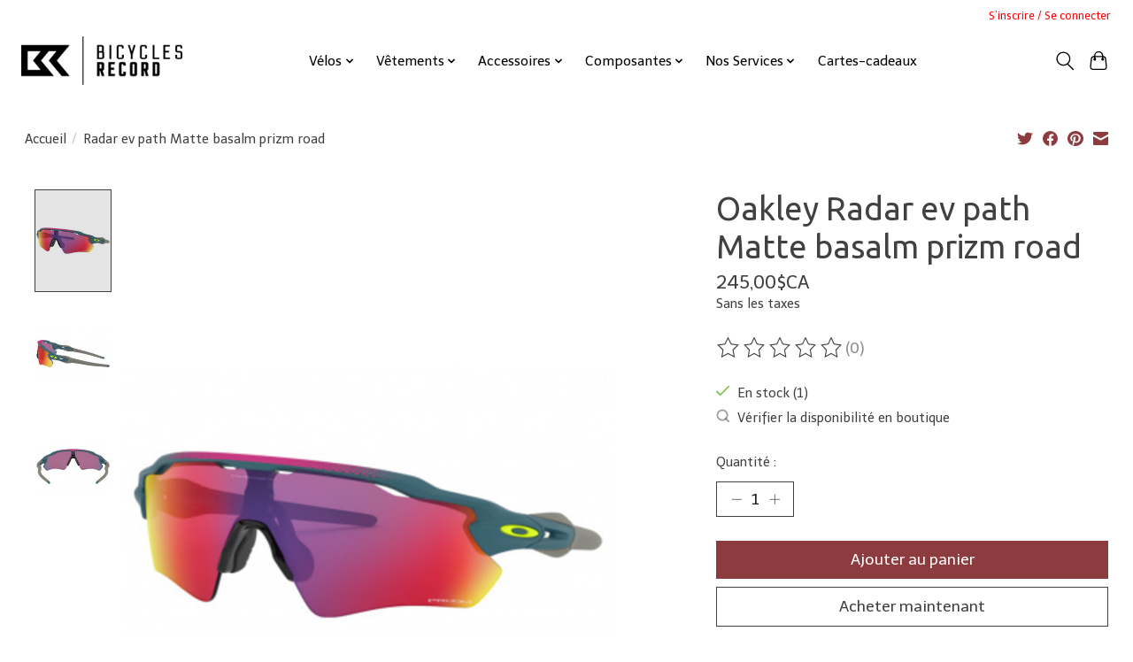

--- FILE ---
content_type: text/css; charset=UTF-8
request_url: https://cdn.shoplightspeed.com/shops/639194/themes/13296/assets/custom.css?2025102520415720210104183204
body_size: 567
content:
/* 20250208005136 - v2 */
.gui,
.gui-block-linklist li a {
  color: #000000;
}

.gui-page-title,
.gui a.gui-bold,
.gui-block-subtitle,
.gui-table thead tr th,
.gui ul.gui-products li .gui-products-title a,
.gui-form label,
.gui-block-title.gui-dark strong,
.gui-block-title.gui-dark strong a,
.gui-content-subtitle {
  color: #000000;
}

.gui-block-inner strong {
  color: #686868;
}

.gui a {
  color: #e90a0e;
}

.gui-input.gui-focus,
.gui-text.gui-focus,
.gui-select.gui-focus {
  border-color: #e90a0e;
  box-shadow: 0 0 2px #e90a0e;
}

.gui-select.gui-focus .gui-handle {
  border-color: #e90a0e;
}

.gui-block,
.gui-block-title,
.gui-buttons.gui-border,
.gui-block-inner,
.gui-image {
  border-color: #ffffff;
}

.gui-block-title {
  color: #040404;
  background-color: #ffffff;
}

.gui-content-title {
  color: #040404;
}

.gui-form .gui-field .gui-description span {
  color: #000000;
}

.gui-block-inner {
  background-color: #f4f4f4;
}

.gui-block-option {
  border-color: #ffffff;
  background-color: #ffffff;
}

.gui-block-option-block {
  border-color: #ffffff;
}

.gui-block-title strong {
  color: #040404;
}

.gui-line,
.gui-cart-sum .gui-line {
  background-color: #ffffff;
}

.gui ul.gui-products li {
  border-color: #ffffff;
}

.gui-block-subcontent,
.gui-content-subtitle {
  border-color: #ffffff;
}

.gui-faq,
.gui-login,
.gui-password,
.gui-register,
.gui-review,
.gui-sitemap,
.gui-block-linklist li,
.gui-table {
  border-color: #ffffff;
}

.gui-block-content .gui-table {
  border-color: #ffffff;
}

.gui-table thead tr th {
  border-color: #ffffff;
  background-color: #ffffff;
}

.gui-table tbody tr td {
  border-color: #ffffff;
}

.gui a.gui-button-large,
.gui a.gui-button-small {
  border-color: #8d8d8d;
  color: #ffffff;
  background-color: #070707;
}

.gui a.gui-button-large.gui-button-action,
.gui a.gui-button-small.gui-button-action {
  border-color: #ffffff;
  color: #000000;
  background-color: #cfcfcf;
}

.gui a.gui-button-large:active,
.gui a.gui-button-small:active {
  background-color: #050505;
  border-color: #707070;
}

.gui a.gui-button-large.gui-button-action:active,
.gui a.gui-button-small.gui-button-action:active {
  background-color: #a5a5a5;
  border-color: #cccccc;
}

.gui-input,
.gui-text,
.gui-select,
.gui-number {
  border-color: #c7c2c2;
  background-color: #ffffff;
}

.gui-select .gui-handle,
.gui-number .gui-handle {
  border-color: #c7c2c2;
}

.gui-number .gui-handle a {
  background-color: #ffffff;
}

.gui-input input,
.gui-number input,
.gui-text textarea,
.gui-select .gui-value {
  color: #000000;
}

.gui-progressbar {
  background-color: #ffffff;
}

/* custom */
/* Name: Gabriel Sabbag | Date: October 28, 2020  | Reason: Hide "Tax Included" price on the product page| Begin. */
.inc-price {
  display: none;
}
/* Name: Gabriel Sabbag | Date: October 28, 2020  | Reason: Hide "Tax Included" price on the product page| End. */



--- FILE ---
content_type: text/javascript;charset=utf-8
request_url: https://www.bicyclesrecord.com/services/stats/pageview.js?product=50559624&hash=c395
body_size: -435
content:
// SEOshop 26-01-2026 08:24:34